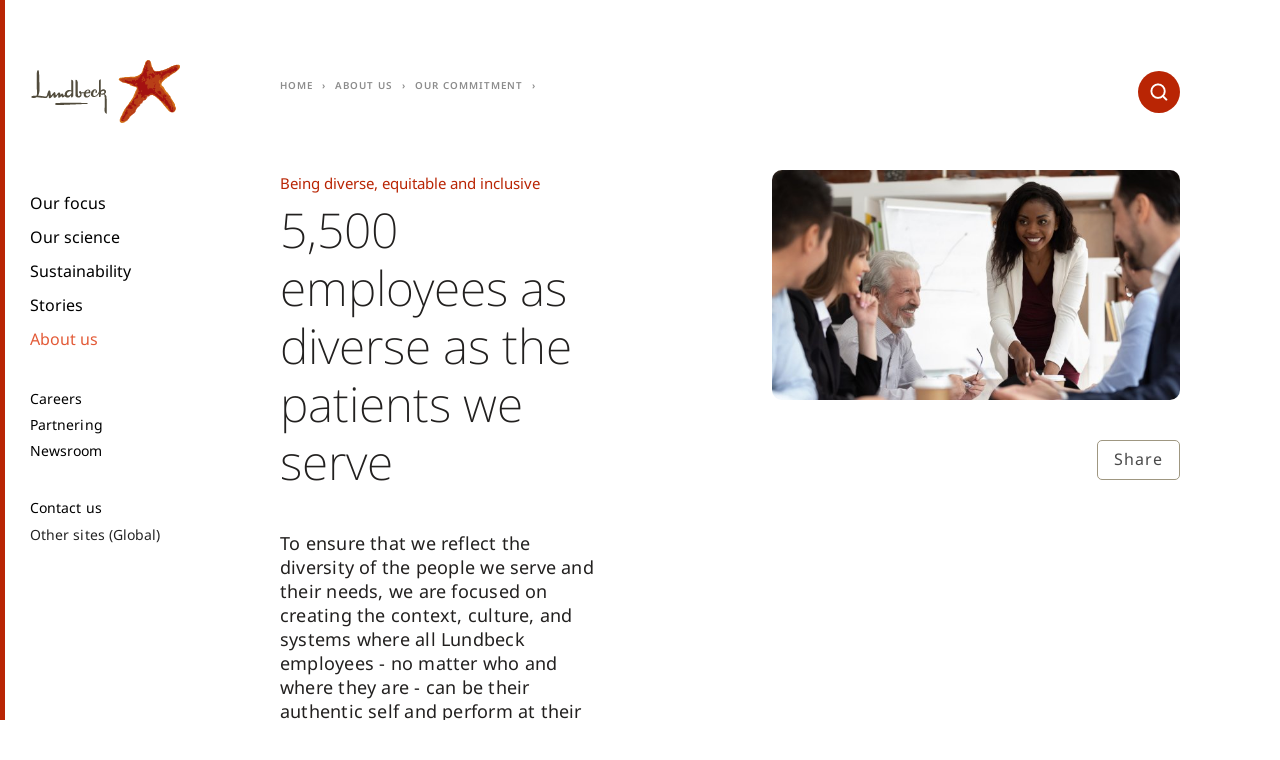

--- FILE ---
content_type: text/html;charset=utf-8
request_url: https://www.lundbeck.com/us/about-us/our-commitment/being-diverse-equitable-inclusive
body_size: 10177
content:
<!DOCTYPE HTML>
<html lang="en-US">
<head>
  <meta charset="UTF-8"/>
  <title>Being diverse, equitable and inclusive</title>
  <meta name="robots" content="noindex,nofollow"/>
  
  <meta name="description" content="We are focused on creating the context, culture, and systems where all Lundbeck employees can be their authentic selves.  "/>
  <meta name="template" content="content-page"/>
  <meta name="viewport" content="width=device-width, initial-scale=1"/>
  
  <script defer="defer" type="text/javascript" src="https://rum.hlx.page/.rum/@adobe/helix-rum-js@%5E2/dist/rum-standalone.js" data-routing="p00000-e000000"></script>
<script>
  function initSection(allTitles, currentPageIsHomePage) {
    if (currentPageIsHomePage) {
      return {};
    }

    return allTitles.split(":").reduce(function (obj, item, index, array) {
      obj['level' + (array.length - index)] = item;
      return obj;
    }, {});
  }

  window.digitalData = {
    page: {
      pageInfo: {
        pageName: "Being diverse, equitable and inclusive:Our commitment:About us",
        language: "en".toUpperCase(),
        country: "united\u002Dstates".toUpperCase(),
        region: "americas".toUpperCase()
      },
      section: initSection("Being diverse, equitable and inclusive:Our commitment:About us", "false" === "true")
    }
  };
</script>
  

  
    
    

    

    


        <script type="text/javascript" src="//assets.adobedtm.com/e5a515095c00/1eb90aa9741f/launch-90aca16a5039.min.js" async></script>


    
    
    
<link rel="stylesheet" href="/etc.clientlibs/aembase/clientlibs/clientlib-grid.lc-20251118124839566-lc.min.css" type="text/css">
<link rel="stylesheet" href="/etc.clientlibs/aembase/clientlibs/clientlib-site.lc-20251118124839566-lc.min.css" type="text/css">



    

  
  
  
  
  
  
  <script src="//services.cognitoforms.com/s/024f3GfoE0qxegAamB2kVA"></script>

<link rel="preload" as="font" href="/etc.clientlibs/aembase/clientlibs/clientlib-site/dist/resources/fonts/ChronicleDisp-Black_Web.woff2" type="font/woff2" crossorigin="anonymous"/>
<link rel="preload" as="font" href="/etc.clientlibs/aembase/clientlibs/clientlib-site/dist/resources/fonts/ChronicleDisp-Light_Web.woff2" type="font/woff2" crossorigin="anonymous"/>
<link rel="preload" as="font" href="/etc.clientlibs/aembase/clientlibs/clientlib-site/dist/resources/fonts/ChronicleDisp-Roman_Web.woff2" type="font/woff2" crossorigin="anonymous"/>
<link rel="preload" as="font" href="/etc.clientlibs/aembase/clientlibs/clientlib-site/dist/resources/fonts/ChronicleDisp-Semibold_Web.woff2" type="font/woff2" crossorigin="anonymous"/>
<link rel="preload" as="font" href="/etc.clientlibs/aembase/clientlibs/clientlib-site/dist/resources/fonts/blsprw-bd.woff2" type="font/woff2" crossorigin="anonymous"/>
<link rel="preload" as="font" href="/etc.clientlibs/aembase/clientlibs/clientlib-site/dist/resources/fonts/blsprw-lt.woff2" type="font/woff2" crossorigin="anonymous"/>
<link rel="preload" as="font" href="/etc.clientlibs/aembase/clientlibs/clientlib-site/dist/resources/fonts/blsprw-rg.woff2" type="font/woff2" crossorigin="anonymous"/>
<link rel="preload" as="font" href="/etc.clientlibs/aembase/clientlibs/clientlib-site/dist/resources/fonts/blsprw-xbd.woff2" type="font/woff2" crossorigin="anonymous"/>



    <meta content="Being diverse, equitable and inclusive" property="og:title"/>
    <meta content="We are focused on creating the context, culture, and systems where all Lundbeck employees can be their authentic selves.  " property="og:description"/>
    <meta content="website" property="og:type"/>
    <meta content="https://lundbeck-prod.adobemsbasic.com/content/dam/lundbeck-com/corporate-images/people/people_working_9_1920x1080px.jpg" property="og:image"/>
    <meta content="https://lundbeck-prod.adobemsbasic.com/us/about-us/our-commitment/being-diverse-equitable-inclusive" property="og:url"/>

</head>
<body class="contentpage basepage page basicpage ">


    



    
<div class="root responsivegrid">


<div class="aem-Grid aem-Grid--12 aem-Grid--default--12 ">
    
    <header class="header responsivegrid aem-GridColumn aem-GridColumn--default--12">
  <div class="cmp-header">
    <div class="cmp-header__top">

      <div class="cmp-header__brand">
    
    <a class="c-logo c-logo--default" href="/us">


    
</a>
</div>

      <div class="cmp-header__search" data-cmp-is="search">
        <form action="/us/about-us/our-commitment/being-diverse-equitable-inclusive.searchresult.json" class="c-search" id="js-c-search" data-cmp-hook-search="form" method="get" autocomplete="off" data-search-results="/content/lundbeck-com/americas/united-states/en/search-results.html">
          <input type="search" id="js-c-search-input" name="q" class="c-search__input" placeholder="Search" data-cmp-hook-search="input"/>
          <button type="submit" class="c-search__icon-button js-c-search__icon-button">
            <svg class="c-svg-icon__svg c-search__icon-svg">
              <use xlink:href="#icon-search"></use>
            </svg>
          </button>
          <div class="u-display--none" data-cmp-hook-search="clear"></div>
        </form>
        <div class="cmp-search__results js-c-search__results" aria-label="Search results" data-cmp-hook-search="results" role="listbox" aria-multiselectable="false"></div>
<script data-cmp-hook-search="itemTemplate" type="x-template">
  <a class="cmp-search__item" data-cmp-hook-search="item" role="option" aria-selected="false">
    <span class="cmp-search__item-title" data-cmp-hook-search="itemTitle"></span>
  </a>
  <div class="row no-gutters">
    <div class="col col-12">
      <div class="hr u-background--neutral-light u-margin--0"></div>
    </div>
  </div>
</script>
      </div>

      <button class="cmp-header__button-menu-mobile c-button js-cmp-header-button-mobile-menu-open">
      <span class="svg-icon">
        <svg class="c-svg-icon__svg">
          <use xlink:href="#icon-burger"></use>
        </svg>
      </span>
      </button>

    </div>

    <div class="cmp-header__menu js-cmp-header-menu">

      <button class="cmp-header__button-menu-mobile c-button js-cmp-header-button-mobile-menu-close">
      <span class="svg-icon">
        <svg class="c-svg-icon__svg">
          <use xlink:href="#icon-x"></use>
        </svg>
      </span>
      </button>

      <div class="cmp-header__search-mobile" data-cmp-is="search">
        <form action="/us/about-us/our-commitment/being-diverse-equitable-inclusive.searchresult.json" class="c-search-mobile" id="js-c-search-mobile" data-cmp-hook-search="form" method="get" autocomplete="off" data-search-results="/content/lundbeck-com/americas/united-states/en/search-results.html">
          <input type="search" id="js-c-search-mobile-input" name="q" class="c-search-mobile__input" placeholder="Search" data-cmp-hook-search="input"/>
          <button type="submit" class="c-search-mobile__icon-button js-c-search-mobile__icon-button">
            <svg class="c-svg-icon__svg c-search-mobile__icon-svg">
              <use xlink:href="#icon-search"></use>
            </svg>
          </button>
          <div class="u-display--none" data-cmp-hook-search="clear"></div>
        </form>
        <div class="cmp-search__results js-c-search__results" aria-label="Search results" data-cmp-hook-search="results" role="listbox" aria-multiselectable="false"></div>
<script data-cmp-hook-search="itemTemplate" type="x-template">
  <a class="cmp-search__item" data-cmp-hook-search="item" role="option" aria-selected="false">
    <span class="cmp-search__item-title" data-cmp-hook-search="itemTitle"></span>
  </a>
  <div class="row no-gutters">
    <div class="col col-12">
      <div class="hr u-background--neutral-light u-margin--0"></div>
    </div>
  </div>
</script>
      </div>

    <div class="cmp-header__menu-scroll">
      <div class="cmp-header__slideout js-header-slideout"></div>
      
      <div class="cmp-header__menu-container">

        <div class="cmp-header__mix-blend-mode">
        <nav class="cmp-navigation" role="navigation" itemscope itemtype="http://schema.org/SiteNavigationElement">
  <ul class="cmp-navigation__group">

    
    

    
    <li class="cmp-navigation__item cmp-navigation__item--level-0 cmp-navigation__item--has-group">
        
    <a href="/us/our-focus" title="Our focus" class="cmp-navigation__item-link">Our focus</a>

        
  <ul class="cmp-navigation__group">

    
    
      <li class="cmp-navigation__item">
        <a href="#" title="Back" class="cmp-navigation__item-link cmp-navigation__item-link-back">
          Back
        </a>
      </li>

      
      <li class="cmp-navigation__item cmp-navigation__item--level-1">
        <a href="/us/our-focus" title="Our focus" class="cmp-navigation__item-link">
          Our focus
        </a>
      </li>
    

    
    <li class="cmp-navigation__item cmp-navigation__item--level-1 cmp-navigation__item--has-group">
        
    <a href="/us/our-focus/community-engagement" title="Community engagement" class="cmp-navigation__item-link">Community engagement</a>

        
  <ul class="cmp-navigation__group">

    
    

    
    <li class="cmp-navigation__item cmp-navigation__item--level-2">
        
    <a href="/us/our-focus/community-engagement/advocacy-involvement" title="Advocacy &amp; involvement" class="cmp-navigation__item-link">Advocacy &amp; involvement</a>

        
    </li>

  

    
    

    
    <li class="cmp-navigation__item cmp-navigation__item--level-2">
        
    <a href="/us/our-focus/community-engagement/grants-and-contributions" title="Grants and contributions" class="cmp-navigation__item-link">Grants and contributions</a>

        
    </li>

  </ul>

    </li>

  

    
    

    
    <li class="cmp-navigation__item cmp-navigation__item--level-1 cmp-navigation__item--has-group">
        
    <a href="/us/our-focus/neurology" title="Neurology" class="cmp-navigation__item-link">Neurology</a>

        
  <ul class="cmp-navigation__group">

    
    

    
    <li class="cmp-navigation__item cmp-navigation__item--level-2">
        
    <a href="/us/our-focus/neurology/alzheimers-disease" title="Alzheimer&#39;s disease" class="cmp-navigation__item-link">Alzheimer&#39;s disease</a>

        
    </li>

  

    
    

    
    <li class="cmp-navigation__item cmp-navigation__item--level-2">
        
    <a href="/us/our-focus/neurology/lennox-gastaut-syndrome" title="Lennox-Gastaut Syndrome" class="cmp-navigation__item-link">Lennox-Gastaut Syndrome</a>

        
    </li>

  

    
    

    
    <li class="cmp-navigation__item cmp-navigation__item--level-2">
        
    <a href="/us/our-focus/neurology/migraine" title="Migraine" class="cmp-navigation__item-link">Migraine</a>

        
    </li>

  

    
    

    
    <li class="cmp-navigation__item cmp-navigation__item--level-2">
        
    <a href="/us/our-focus/neurology/parkinsons-disease" title="Parkinson&#39;s disease" class="cmp-navigation__item-link">Parkinson&#39;s disease</a>

        
    </li>

  </ul>

    </li>

  

    
    

    
    <li class="cmp-navigation__item cmp-navigation__item--level-1 cmp-navigation__item--has-group">
        
    <a href="/us/our-focus/psychiatry" title="Psychiatry" class="cmp-navigation__item-link">Psychiatry</a>

        
  <ul class="cmp-navigation__group">

    
    

    
    <li class="cmp-navigation__item cmp-navigation__item--level-2">
        
    <a href="/us/our-focus/psychiatry/agitation-in-alzheimers-dementia" title="Agitation in Alzheimer&#39;s dementia" class="cmp-navigation__item-link">Agitation in Alzheimer&#39;s dementia</a>

        
    </li>

  

    
    

    
    <li class="cmp-navigation__item cmp-navigation__item--level-2">
        
    <a href="/us/our-focus/psychiatry/bipolar-disorder" title="Bipolar disorder" class="cmp-navigation__item-link">Bipolar disorder</a>

        
    </li>

  

    
    

    
    <li class="cmp-navigation__item cmp-navigation__item--level-2">
        
    <a href="/us/our-focus/psychiatry/borderline-personality-disorder" title="Borderline personality disorder" class="cmp-navigation__item-link">Borderline personality disorder</a>

        
    </li>

  

    
    

    
    <li class="cmp-navigation__item cmp-navigation__item--level-2">
        
    <a href="/us/our-focus/psychiatry/depression" title="Depression" class="cmp-navigation__item-link">Depression</a>

        
    </li>

  

    
    

    
    <li class="cmp-navigation__item cmp-navigation__item--level-2">
        
    <a href="/us/our-focus/psychiatry/generalized-anxiety-disorder" title="Generalized anxiety disorder" class="cmp-navigation__item-link">Generalized anxiety disorder</a>

        
    </li>

  

    
    

    
    <li class="cmp-navigation__item cmp-navigation__item--level-2">
        
    <a href="/us/our-focus/psychiatry/post-traumatic-stress-disorder" title="Post-traumatic stress disorder" class="cmp-navigation__item-link">Post-traumatic stress disorder</a>

        
    </li>

  

    
    

    
    <li class="cmp-navigation__item cmp-navigation__item--level-2">
        
    <a href="/us/our-focus/psychiatry/schizophrenia" title="Schizophrenia" class="cmp-navigation__item-link">Schizophrenia</a>

        
    </li>

  </ul>

    </li>

  </ul>

    </li>

  

    
    

    
    <li class="cmp-navigation__item cmp-navigation__item--level-0 cmp-navigation__item--has-group">
        
    <a href="/us/our-science" title="Our science" class="cmp-navigation__item-link">Our science</a>

        
  <ul class="cmp-navigation__group">

    
    
      <li class="cmp-navigation__item">
        <a href="#" title="Back" class="cmp-navigation__item-link cmp-navigation__item-link-back">
          Back
        </a>
      </li>

      
      <li class="cmp-navigation__item cmp-navigation__item--level-1">
        <a href="/us/our-science" title="Our science" class="cmp-navigation__item-link">
          Our science
        </a>
      </li>
    

    
    <li class="cmp-navigation__item cmp-navigation__item--level-1 cmp-navigation__item--has-group">
        
    <a href="/us/our-science/research-and-development" title="Research and development" class="cmp-navigation__item-link">Research and development</a>

        
  <ul class="cmp-navigation__group">

    
    

    
    <li class="cmp-navigation__item cmp-navigation__item--level-2">
        
    <a href="/us/our-science/research-and-development/our-value-chain" title="Our value chain" class="cmp-navigation__item-link">Our value chain</a>

        
    </li>

  </ul>

    </li>

  

    
    

    
    <li class="cmp-navigation__item cmp-navigation__item--level-1">
        
    <a href="/us/our-science/products" title="Products" class="cmp-navigation__item-link">Products</a>

        
    </li>

  

    
    

    
    <li class="cmp-navigation__item cmp-navigation__item--level-1">
        
    <a href="/us/our-science/pipeline" title="Pipeline" class="cmp-navigation__item-link">Pipeline</a>

        
    </li>

  

    
    

    
    <li class="cmp-navigation__item cmp-navigation__item--level-1 cmp-navigation__item--has-group">
        
    <a href="/us/our-science/medical-education" title="Medical education" class="cmp-navigation__item-link">Medical education</a>

        
  <ul class="cmp-navigation__group">

    
    

    
    <li class="cmp-navigation__item cmp-navigation__item--level-2">
        
    <a href="/us/our-science/medical-education/Lundbeck-Institute" title="Lundbeck Institute" class="cmp-navigation__item-link">Lundbeck Institute</a>

        
    </li>

  </ul>

    </li>

  

    
    

    
    <li class="cmp-navigation__item cmp-navigation__item--level-1 cmp-navigation__item--has-group">
        
    <a href="/us/our-science/clinical-trials" title="Clinical trials" class="cmp-navigation__item-link">Clinical trials</a>

        
  <ul class="cmp-navigation__group">

    
    

    
    <li class="cmp-navigation__item cmp-navigation__item--level-2">
        
    <a href="/us/our-science/clinical-trials/expanded-access-policy" title="Expanded access policy" class="cmp-navigation__item-link">Expanded access policy</a>

        
    </li>

  

    
    

    
    <li class="cmp-navigation__item cmp-navigation__item--level-2">
        
    <a href="/us/our-science/clinical-trials/clinical-trial-diversity" title="Clinical trial diversity" class="cmp-navigation__item-link">Clinical trial diversity</a>

        
    </li>

  </ul>

    </li>

  

    
    

    
    <li class="cmp-navigation__item cmp-navigation__item--level-1">
        
    <a href="/us/our-science/clinical-data-sharing" title="Clinical data sharing" class="cmp-navigation__item-link">Clinical data sharing</a>

        
    </li>

  </ul>

    </li>

  

    
    

    
    <li class="cmp-navigation__item cmp-navigation__item--level-0 cmp-navigation__item--has-group">
        
    <a href="/us/sustainability" title="Sustainability" class="cmp-navigation__item-link">Sustainability</a>

        
  <ul class="cmp-navigation__group">

    
    
      <li class="cmp-navigation__item">
        <a href="#" title="Back" class="cmp-navigation__item-link cmp-navigation__item-link-back">
          Back
        </a>
      </li>

      
      <li class="cmp-navigation__item cmp-navigation__item--level-1">
        <a href="/us/sustainability" title="Sustainability" class="cmp-navigation__item-link">
          Sustainability
        </a>
      </li>
    

    
    <li class="cmp-navigation__item cmp-navigation__item--level-1">
        
    <a href="/us/sustainability/access-to-brain-health" title="Access to brain health" class="cmp-navigation__item-link">Access to brain health</a>

        
    </li>

  

    
    

    
    <li class="cmp-navigation__item cmp-navigation__item--level-1">
        
    <a href="/us/sustainability/climate-action" title="Climate action" class="cmp-navigation__item-link">Climate action</a>

        
    </li>

  

    
    

    
    <li class="cmp-navigation__item cmp-navigation__item--level-1">
        
    <a href="/us/sustainability/responsible-materials-use" title="Responsible materials use" class="cmp-navigation__item-link">Responsible materials use</a>

        
    </li>

  

    
    

    
    <li class="cmp-navigation__item cmp-navigation__item--level-1">
        
    <a href="/us/sustainability/responsible-business-conduct3" title="Responsible business conduct" class="cmp-navigation__item-link">Responsible business conduct</a>

        
    </li>

  

    
    

    
    <li class="cmp-navigation__item cmp-navigation__item--level-1">
        
    <a href="/us/sustainability/responsible-business-conduct" title="Responsible business conduct" class="cmp-navigation__item-link">Responsible business conduct</a>

        
    </li>

  </ul>

    </li>

  

    
    

    
    <li class="cmp-navigation__item cmp-navigation__item--level-0">
        
    <a href="/us/stories" title="Stories" class="cmp-navigation__item-link">Stories</a>

        
    </li>

  

    
    

    
    <li class="cmp-navigation__item cmp-navigation__item--level-0 cmp-navigation__item--active cmp-navigation__item--has-group">
        
    <a href="/us/about-us" title="About us" aria-current="page" class="cmp-navigation__item-link">About us</a>

        
  <ul class="cmp-navigation__group">

    
    
      <li class="cmp-navigation__item">
        <a href="#" title="Back" class="cmp-navigation__item-link cmp-navigation__item-link-back">
          Back
        </a>
      </li>

      
      <li class="cmp-navigation__item cmp-navigation__item--level-1">
        <a href="/us/about-us" title="About us" class="cmp-navigation__item-link">
          About us
        </a>
      </li>
    

    
    <li class="cmp-navigation__item cmp-navigation__item--level-1 cmp-navigation__item--active cmp-navigation__item--has-group">
        
    <a href="/us/about-us/our-commitment" title="Our commitment" aria-current="page" class="cmp-navigation__item-link">Our commitment</a>

        
  <ul class="cmp-navigation__group">

    
    

    
    <li class="cmp-navigation__item cmp-navigation__item--level-2">
        
    <a href="/us/about-us/our-commitment/our-position-on-brain-health" title="Our position on brain health" class="cmp-navigation__item-link">Our position on brain health</a>

        
    </li>

  </ul>

    </li>

  

    
    

    
    <li class="cmp-navigation__item cmp-navigation__item--level-1 cmp-navigation__item--has-group">
        
    <a href="/us/about-us/this-is-lundbeck" title="This is Lundbeck" class="cmp-navigation__item-link">This is Lundbeck</a>

        
  <ul class="cmp-navigation__group">

    
    

    
    <li class="cmp-navigation__item cmp-navigation__item--level-2">
        
    <a href="/us/about-us/this-is-lundbeck/at-a-glance" title="At a glance" class="cmp-navigation__item-link">At a glance</a>

        
    </li>

  

    
    

    
    <li class="cmp-navigation__item cmp-navigation__item--level-2">
        
    <a href="/us/about-us/this-is-lundbeck/organization-and-ownership" title="Organization and ownership" class="cmp-navigation__item-link">Organization and ownership</a>

        
    </li>

  

    
    

    
    <li class="cmp-navigation__item cmp-navigation__item--level-2">
        
    <a href="/us/about-us/this-is-lundbeck/the-lundbeck-foundation" title="The Lundbeck Foundation" class="cmp-navigation__item-link">The Lundbeck Foundation</a>

        
    </li>

  

    
    

    
    <li class="cmp-navigation__item cmp-navigation__item--level-2">
        
    <a href="/us/about-us/this-is-lundbeck/our-history" title="Our history" class="cmp-navigation__item-link">Our history</a>

        
    </li>

  </ul>

    </li>

  

    
    

    
    <li class="cmp-navigation__item cmp-navigation__item--level-1 cmp-navigation__item--has-group">
        
    <a href="/us/about-us/our-leadership" title="Our leadership" class="cmp-navigation__item-link">Our leadership</a>

        
  <ul class="cmp-navigation__group">

    
    

    
    <li class="cmp-navigation__item cmp-navigation__item--level-2">
        
    <a href="/us/about-us/our-leadership/executive-management" title="Executive Leadership Team" class="cmp-navigation__item-link">Executive Leadership Team</a>

        
    </li>

  

    
    

    
    <li class="cmp-navigation__item cmp-navigation__item--level-2">
        
    <a href="/us/about-us/our-leadership/board-of-directors" title="Board of Directors" class="cmp-navigation__item-link">Board of Directors</a>

        
    </li>

  </ul>

    </li>

  

    
    

    
    <li class="cmp-navigation__item cmp-navigation__item--level-1 cmp-navigation__item--has-group">
        
    <a href="/us/about-us/lundbeck-in-the-us" title="Lundbeck in the US" class="cmp-navigation__item-link">Lundbeck in the US</a>

        
  <ul class="cmp-navigation__group">

    
    

    
    <li class="cmp-navigation__item cmp-navigation__item--level-2">
        
    <a href="/us/about-us/lundbeck-in-the-us/ethics-and-compliance" title="Ethics and compliance" class="cmp-navigation__item-link">Ethics and compliance</a>

        
    </li>

  

    
    

    
    <li class="cmp-navigation__item cmp-navigation__item--level-2">
        
    <a href="/us/about-us/lundbeck-in-the-us/patient-assistance" title="Patient assistance" class="cmp-navigation__item-link">Patient assistance</a>

        
    </li>

  

    
    

    
    <li class="cmp-navigation__item cmp-navigation__item--level-2">
        
    <a href="/us/about-us/lundbeck-in-the-us/transparency-in-coverage" title="Transparency in coverage" class="cmp-navigation__item-link">Transparency in coverage</a>

        
    </li>

  </ul>

    </li>

  </ul>

    </li>

  </ul>
</nav>


    


          <nav class="cmp-navigation cmp-navigation--secondary" role="navigation" itemscope itemtype="http://schema.org/SiteNavigationElement">
  <ul class="cmp-navigation__group">

    
    

    
    <li class="cmp-navigation__item cmp-navigation__item--level-0 cmp-navigation__item--has-group">
        
    <a href="/us/careers" title="Careers" class="cmp-navigation__item-link">Careers</a>

        
  <ul class="cmp-navigation__group">

    
    
      <li class="cmp-navigation__item">
        <a href="#" title="Back" class="cmp-navigation__item-link cmp-navigation__item-link-back">
          Back
        </a>
      </li>

      
      <li class="cmp-navigation__item cmp-navigation__item--level-1">
        <a href="/us/careers" title="Careers" class="cmp-navigation__item-link">
          Careers
        </a>
      </li>
    

    
    <li class="cmp-navigation__item cmp-navigation__item--level-1 cmp-navigation__item--has-group">
        
    <a href="/us/careers/life-at-lundbeck" title="Life at Lundbeck" class="cmp-navigation__item-link">Life at Lundbeck</a>

        
  <ul class="cmp-navigation__group">

    
    

    
    <li class="cmp-navigation__item cmp-navigation__item--level-2">
        
    <a href="/us/careers/life-at-lundbeck/our-culture-and-people" title="Our culture and people" class="cmp-navigation__item-link">Our culture and people</a>

        
    </li>

  

    
    

    
    <li class="cmp-navigation__item cmp-navigation__item--level-2">
        
    <a href="/us/careers/life-at-lundbeck/diversity-equity-inclusion" title="Diversity, equity and inclusion" class="cmp-navigation__item-link">Diversity, equity and inclusion</a>

        
    </li>

  

    
    

    
    <li class="cmp-navigation__item cmp-navigation__item--level-2">
        
    <a href="/us/careers/life-at-lundbeck/employee-development" title="Employee development" class="cmp-navigation__item-link">Employee development</a>

        
    </li>

  </ul>

    </li>

  

    
    

    
    <li class="cmp-navigation__item cmp-navigation__item--level-1 cmp-navigation__item--has-group">
        
    <a href="/us/careers/your-job" title="Your job" class="cmp-navigation__item-link">Your job</a>

        
  <ul class="cmp-navigation__group">

    
    

    
    <li class="cmp-navigation__item cmp-navigation__item--level-2">
        
    <a href="/us/careers/your-job/job-opportunities" title="Job opportunities" class="cmp-navigation__item-link">Job opportunities</a>

        
    </li>

  

    
    

    
    <li class="cmp-navigation__item cmp-navigation__item--level-2">
        
    <a href="/us/careers/your-job/recruitment-process" title="Recruitment process" class="cmp-navigation__item-link">Recruitment process</a>

        
    </li>

  

    
    

    
    <li class="cmp-navigation__item cmp-navigation__item--level-2">
        
    <a href="/us/careers/your-job/unsolicited-applications" title="Unsolicited applications" class="cmp-navigation__item-link">Unsolicited applications</a>

        
    </li>

  

    
    

    
    <li class="cmp-navigation__item cmp-navigation__item--level-2">
        
    <a href="/us/careers/your-job/pay-transparency-policy" title="Pay transparency policy" class="cmp-navigation__item-link">Pay transparency policy</a>

        
    </li>

  

    
    

    
    <li class="cmp-navigation__item cmp-navigation__item--level-2">
        
    <a href="/us/careers/your-job/eeo-accommodations-policy" title="EEO &amp; accommodations policy" class="cmp-navigation__item-link">EEO &amp; accommodations policy</a>

        
    </li>

  

    
    

    
    <li class="cmp-navigation__item cmp-navigation__item--level-2">
        
    <a href="/us/careers/your-job/applicant-privacy-policy" title="Applicant privacy policy" class="cmp-navigation__item-link">Applicant privacy policy</a>

        
    </li>

  </ul>

    </li>

  </ul>

    </li>

  

    
    

    
    <li class="cmp-navigation__item cmp-navigation__item--level-0">
        
    <a href="/us/partnering" title="Partnering" class="cmp-navigation__item-link">Partnering</a>

        
    </li>

  

    
    

    
    <li class="cmp-navigation__item cmp-navigation__item--level-0">
        
    <a href="/us/newsroom" title="Newsroom" class="cmp-navigation__item-link">Newsroom</a>

        
    </li>

  </ul>
</nav>


    


          <div class="linklist cmp-header__links">
            <nav class="o-nav-list">
              <ul class="o-link-list">
                <li class="o-link-list__item">
                  <a class="o-link-list__link c-link" title="Contact us" target="_self" href="/us/contact">Contact us</a>
                </li>
              </ul>
            </nav>
          </div>

          <div class="languageselector languagenavigation cmp-header__languageselector"></div>


        

<div class="js-siteselector">

  <nav class="cmp-siteselector" role="navigation" itemscope itemtype="http://schema.org/SiteNavigationElement">
  <ul class="cmp-siteselector__group">
    

    
  <li class="cmp-siteselector__item cmp-siteselector__item--level-0 cmp-siteselector__item--active">

    
      <a href="javascript:;" title="Other sites (Global)" aria-current="page" class="cmp-siteselector__item-link">Other sites (Global)</a>
    

    
    
  <ul class="cmp-siteselector__group">
    <li class="cmp-siteselector__item">
      <a href="#" title="Back" class="cmp-siteselector__item-link cmp-siteselector__item-link-back">
        Back
      </a>
    </li>

    
  <li class="cmp-siteselector__item cmp-siteselector__item--level-1">

    

    
  
  
    
    <a href="javascript:;" title="Global" class="cmp-siteselector__item-link">Global</a>
  


    
  <ul class="cmp-siteselector__group">
    <li class="cmp-siteselector__item">
      <a href="#" title="Back" class="cmp-siteselector__item-link cmp-siteselector__item-link-back">
        Back
      </a>
    </li>

    
  <li class="cmp-siteselector__item cmp-siteselector__item--level-2">

    

    
  
  
    <a href="/global" title="Global site" class="cmp-siteselector__item-link">Global site</a>
    
  


    
  </li>

  </ul>

  </li>

  
    

    
  <li class="cmp-siteselector__item cmp-siteselector__item--level-1 cmp-siteselector__item--active">

    

    
  
  
    
    <a href="javascript:;" title="Americas" aria-current="page" class="cmp-siteselector__item-link">Americas</a>
  


    
  <ul class="cmp-siteselector__group">
    <li class="cmp-siteselector__item">
      <a href="#" title="Back" class="cmp-siteselector__item-link cmp-siteselector__item-link-back">
        Back
      </a>
    </li>

    
  <li class="cmp-siteselector__item cmp-siteselector__item--level-2">

    

    
  
  
    <a href="/ar" title="Argentina" class="cmp-siteselector__item-link">Argentina</a>
    
  


    
  </li>

  
    

    
  <li class="cmp-siteselector__item cmp-siteselector__item--level-2">

    

    
  
  
    <a href="/br" title="Brazil" class="cmp-siteselector__item-link">Brazil</a>
    
  


    
  </li>

  
    

    
  <li class="cmp-siteselector__item cmp-siteselector__item--level-2">

    

    
  
  
    <a href="/ca" title="Canada" class="cmp-siteselector__item-link">Canada</a>
    
  


    
  </li>

  
    

    
  <li class="cmp-siteselector__item cmp-siteselector__item--level-2">

    

    
  
  
    <a href="/cl" title="Chile" class="cmp-siteselector__item-link">Chile</a>
    
  


    
  </li>

  
    

    
  <li class="cmp-siteselector__item cmp-siteselector__item--level-2">

    

    
  
  
    <a href="/co" title="Colombia" class="cmp-siteselector__item-link">Colombia</a>
    
  


    
  </li>

  
    

    
  <li class="cmp-siteselector__item cmp-siteselector__item--level-2">

    

    
  
  
    <a href="/mx" title="Mexico" class="cmp-siteselector__item-link">Mexico</a>
    
  


    
  </li>

  
    

    
  <li class="cmp-siteselector__item cmp-siteselector__item--level-2">

    

    
  
  
    <a href="/pa" title="Panama" class="cmp-siteselector__item-link">Panama</a>
    
  


    
  </li>

  
    

    
  <li class="cmp-siteselector__item cmp-siteselector__item--level-2">

    

    
  
  
    <a href="/pe" title="Peru" class="cmp-siteselector__item-link">Peru</a>
    
  


    
  </li>

  
    

    
  <li class="cmp-siteselector__item cmp-siteselector__item--level-2 cmp-siteselector__item--active">

    

    
  
  
    <a href="/us" title="United States" aria-current="page" class="cmp-siteselector__item-link">United States</a>
    
  


    
  </li>

  </ul>

  </li>

  
    

    
  <li class="cmp-siteselector__item cmp-siteselector__item--level-1">

    

    
  
  
    
    <a href="javascript:;" title="Asia" class="cmp-siteselector__item-link">Asia</a>
  


    
  <ul class="cmp-siteselector__group">
    <li class="cmp-siteselector__item">
      <a href="#" title="Back" class="cmp-siteselector__item-link cmp-siteselector__item-link-back">
        Back
      </a>
    </li>

    
  <li class="cmp-siteselector__item cmp-siteselector__item--level-2">

    

    
  
  
    <a href="/cn" title="China" class="cmp-siteselector__item-link">China</a>
    
  


    
  </li>

  
    

    
  <li class="cmp-siteselector__item cmp-siteselector__item--level-2">

    

    
  
  
    <a href="/il" title="Israel" class="cmp-siteselector__item-link">Israel</a>
    
  


    
  </li>

  
    

    
  <li class="cmp-siteselector__item cmp-siteselector__item--level-2">

    

    
  
  
    <a href="/jp/jp" title="Japan" class="cmp-siteselector__item-link">Japan</a>
    
  


    
  </li>

  
    

    
  <li class="cmp-siteselector__item cmp-siteselector__item--level-2">

    

    
  
  
    <a href="/kr" title="Korea" class="cmp-siteselector__item-link">Korea</a>
    
  


    
  </li>

  
    

    
  <li class="cmp-siteselector__item cmp-siteselector__item--level-2">

    

    
  
  
    <a href="/sg" title="Singapore" class="cmp-siteselector__item-link">Singapore</a>
    
  


    
  </li>

  
    

    
  <li class="cmp-siteselector__item cmp-siteselector__item--level-2">

    

    
  
  
    <a href="/tr" title="Turkey" class="cmp-siteselector__item-link">Turkey</a>
    
  


    
  </li>

  </ul>

  </li>

  
    

    
  <li class="cmp-siteselector__item cmp-siteselector__item--level-1">

    

    
  
  
    
    <a href="javascript:;" title="Europe" class="cmp-siteselector__item-link">Europe</a>
  


    
  <ul class="cmp-siteselector__group">
    <li class="cmp-siteselector__item">
      <a href="#" title="Back" class="cmp-siteselector__item-link cmp-siteselector__item-link-back">
        Back
      </a>
    </li>

    
  <li class="cmp-siteselector__item cmp-siteselector__item--level-2">

    

    
  
  
    <a href="/at" title="Austria" class="cmp-siteselector__item-link">Austria</a>
    
  


    
  </li>

  
    

    
  <li class="cmp-siteselector__item cmp-siteselector__item--level-2">

    

    
  
  
    <a href="/be" title="Belgium" class="cmp-siteselector__item-link">Belgium</a>
    
  


    
  </li>

  
    

    
  <li class="cmp-siteselector__item cmp-siteselector__item--level-2">

    

    
  
  
    <a href="/bg" title="Bulgaria" class="cmp-siteselector__item-link">Bulgaria</a>
    
  


    
  </li>

  
    

    
  <li class="cmp-siteselector__item cmp-siteselector__item--level-2">

    

    
  
  
    <a href="/cz" title="Czech Republic" class="cmp-siteselector__item-link">Czech Republic</a>
    
  


    
  </li>

  
    

    
  <li class="cmp-siteselector__item cmp-siteselector__item--level-2">

    

    
  
  
    <a href="/da" title="Denmark" class="cmp-siteselector__item-link">Denmark</a>
    
  


    
  </li>

  
    

    
  <li class="cmp-siteselector__item cmp-siteselector__item--level-2">

    

    
  
  
    <a href="/ee" title="Estonia" class="cmp-siteselector__item-link">Estonia</a>
    
  


    
  </li>

  
    

    
  <li class="cmp-siteselector__item cmp-siteselector__item--level-2">

    

    
  
  
    <a href="/fi" title="Finland" class="cmp-siteselector__item-link">Finland</a>
    
  


    
  </li>

  
    

    
  <li class="cmp-siteselector__item cmp-siteselector__item--level-2">

    

    
  
  
    <a href="/fr" title="France" class="cmp-siteselector__item-link">France</a>
    
  


    
  </li>

  
    

    
  <li class="cmp-siteselector__item cmp-siteselector__item--level-2">

    

    
  
  
    <a href="/de" title="Germany" class="cmp-siteselector__item-link">Germany</a>
    
  


    
  </li>

  
    

    
  <li class="cmp-siteselector__item cmp-siteselector__item--level-2">

    

    
  
  
    <a href="/gr" title="Greece" class="cmp-siteselector__item-link">Greece</a>
    
  


    
  </li>

  
    

    
  <li class="cmp-siteselector__item cmp-siteselector__item--level-2">

    

    
  
  
    <a href="/ie" title="Ireland" class="cmp-siteselector__item-link">Ireland</a>
    
  


    
  </li>

  
    

    
  <li class="cmp-siteselector__item cmp-siteselector__item--level-2">

    

    
  
  
    <a href="/it" title="Italy" class="cmp-siteselector__item-link">Italy</a>
    
  


    
  </li>

  
    

    
  <li class="cmp-siteselector__item cmp-siteselector__item--level-2">

    

    
  
  
    <a href="/nl" title="Netherlands" class="cmp-siteselector__item-link">Netherlands</a>
    
  


    
  </li>

  
    

    
  <li class="cmp-siteselector__item cmp-siteselector__item--level-2">

    

    
  
  
    <a href="/no" title="Norway" class="cmp-siteselector__item-link">Norway</a>
    
  


    
  </li>

  
    

    
  <li class="cmp-siteselector__item cmp-siteselector__item--level-2">

    

    
  
  
    <a href="/pl" title="Poland" class="cmp-siteselector__item-link">Poland</a>
    
  


    
  </li>

  
    

    
  <li class="cmp-siteselector__item cmp-siteselector__item--level-2">

    

    
  
  
    <a href="/pt" title="Portugal" class="cmp-siteselector__item-link">Portugal</a>
    
  


    
  </li>

  
    

    
  <li class="cmp-siteselector__item cmp-siteselector__item--level-2">

    

    
  
  
    <a href="/ru" title="Russia" class="cmp-siteselector__item-link">Russia</a>
    
  


    
  </li>

  
    

    
  <li class="cmp-siteselector__item cmp-siteselector__item--level-2">

    

    
  
  
    <a href="/sk" title="Slovakia" class="cmp-siteselector__item-link">Slovakia</a>
    
  


    
  </li>

  
    

    
  <li class="cmp-siteselector__item cmp-siteselector__item--level-2">

    

    
  
  
    <a href="/si" title="Slovenia" class="cmp-siteselector__item-link">Slovenia</a>
    
  


    
  </li>

  
    

    
  <li class="cmp-siteselector__item cmp-siteselector__item--level-2">

    

    
  
  
    <a href="/es" title="Spain" class="cmp-siteselector__item-link">Spain</a>
    
  


    
  </li>

  
    

    
  <li class="cmp-siteselector__item cmp-siteselector__item--level-2">

    

    
  
  
    <a href="/se" title="Sweden" class="cmp-siteselector__item-link">Sweden</a>
    
  


    
  </li>

  
    

    
  <li class="cmp-siteselector__item cmp-siteselector__item--level-2">

    

    
  
  
    <a href="/ch" title="Switzerland" class="cmp-siteselector__item-link">Switzerland</a>
    
  


    
  </li>

  
    

    
  <li class="cmp-siteselector__item cmp-siteselector__item--level-2">

    

    
  
  
    <a href="/uk" title="United Kingdom" class="cmp-siteselector__item-link">United Kingdom</a>
    
  


    
  </li>

  </ul>

  </li>

  
    

    
  <li class="cmp-siteselector__item cmp-siteselector__item--level-1">

    

    
  
  
    
    <a href="javascript:;" title="Oceania" class="cmp-siteselector__item-link">Oceania</a>
  


    
  <ul class="cmp-siteselector__group">
    <li class="cmp-siteselector__item">
      <a href="#" title="Back" class="cmp-siteselector__item-link cmp-siteselector__item-link-back">
        Back
      </a>
    </li>

    
  <li class="cmp-siteselector__item cmp-siteselector__item--level-2">

    

    
  
  
    <a href="/au" title="Australia and New Zealand" class="cmp-siteselector__item-link">Australia and New Zealand</a>
    
  


    
  </li>

  </ul>

  </li>

  
    

    
  <li class="cmp-siteselector__item cmp-siteselector__item--level-1">

    

    
  
  
    
    <a href="javascript:;" title="Other Sites" class="cmp-siteselector__item-link">Other Sites</a>
  


    
  <ul class="cmp-siteselector__group">
    <li class="cmp-siteselector__item">
      <a href="#" title="Back" class="cmp-siteselector__item-link cmp-siteselector__item-link-back">
        Back
      </a>
    </li>

    
  <li class="cmp-siteselector__item cmp-siteselector__item--level-2">

    

    
  
  
    <a href="/drughunters" title="Drughunters" class="cmp-siteselector__item-link">Drughunters</a>
    
  


    
  </li>

  
    

    
  <li class="cmp-siteselector__item cmp-siteselector__item--level-2">

    

    
  
  
    <a href="/elaiapharm" title="Elaiapharm" class="cmp-siteselector__item-link">Elaiapharm</a>
    
  


    
  </li>

  
    

    
  <li class="cmp-siteselector__item cmp-siteselector__item--level-2">

    

    
  
  
    <a href="/global/partnering/cdm" title="Lundbeck CDM" class="cmp-siteselector__item-link">Lundbeck CDM</a>
    
  


    
  </li>

  
    

    
  <li class="cmp-siteselector__item cmp-siteselector__item--level-2">

    

    
  
  
    <a href="/gbs" title="Lundbeck GBS Krakow" class="cmp-siteselector__item-link">Lundbeck GBS Krakow</a>
    
  


    
  </li>

  
    

    
  <li class="cmp-siteselector__item cmp-siteselector__item--level-2">

    

    
  
  
    <a href="/brain-battle" title="Brain Battle" class="cmp-siteselector__item-link">Brain Battle</a>
    
  


    
  </li>

  
    

    
  <li class="cmp-siteselector__item cmp-siteselector__item--level-2">

    

    
  
  
    <a href="/longboard" title="Longboard Pharmaceuticals" class="cmp-siteselector__item-link">Longboard Pharmaceuticals</a>
    
  


    
  </li>

  </ul>

  </li>

  </ul>

  </li>

  </ul>
</nav>
</div>


    

      
        </div>
      </div>


    </div>

    </div>

    
    <div class="c-modal js-siteselector-modal js-c-modal" data-domain-whitelist="{&#34;domains&#34;:[&#34;www.northera.com&#34;,&#34;newsroom.lundbeckus.com&#34;,&#34;www.xenazineusa.com&#34;,&#34;fd8.formdesk.com&#34;,&#34;www.onfi.com&#34;,&#34;www.sabril.net&#34;,&#34;www.vyepti.com&#34;,&#34;www.newsroom.lundbeckus.com&#34;,&#34;www.formdesk.com&#34;]}">
      <div class="c-modal__overlay js-c-modal-close"></div>
      <div class="c-modal__container u-background--white">
        <div class="c-modal__header o-media">
          <h3 class="display-3 c-modal__heading o-media__content">
            You are leaving Lundbeck.com/US
          </h3>
        </div>

        <div class="c-modal__content">
          <div class="u-margin-bottom"><div class="xfpage page basicpage">


<div class="aem-Grid aem-Grid--12 aem-Grid--default--12 ">
    
    <div class="text aem-GridColumn aem-GridColumn--default--12">
  <div class="cmp-text" dir="ltr">
 <p>You have chosen to visit another Lundbeck website or a third-party website, which is provided as a service to you. Lundbeck does not control content on third-party websites and cannot make representations concerning the accuracy of information on every website you visit. Lundbeck is not responsible for the privacy policy of any third-party website. We encourage you to read the privacy policy of every website you visit.</p>

</div>

    
</div>

    
</div>
</div>
</div>

          <p>
            <a href="#" class="c-link c-link--primary c-link--arrow js-siteselector-modal-link u-small-caps">
              Click here to proceed
            </a>
          </p>

          <div class="c-modal__buttons">
            <div class="c-button c-button--neutral js-c-modal-close">Cancel</div>
          </div>
        </div>
      </div>
    </div>
  </div>
</header>
<div class="responsivegrid c-layout__main aem-GridColumn aem-GridColumn--default--12">


<div class="aem-Grid aem-Grid--12 aem-Grid--default--12 ">
    
    <div class="responsivegrid aem-GridColumn aem-GridColumn--default--12">


<div class="aem-Grid aem-Grid--12 aem-Grid--default--12 ">
    
    <div class="pagetop aem-GridColumn aem-GridColumn--default--12"><div class="cmp-pagetop">

  <div class="stack-grid">
    <div class="cmp-pagetop__breadcrumb d-none d-sm-block">
<nav class="cmp-breadcrumb" aria-label="Breadcrumb">
    <ol class="cmp-breadcrumb__list" itemscope itemtype="http://schema.org/BreadcrumbList">
        <li class="cmp-breadcrumb__item" itemprop="itemListElement" itemscope itemtype="http://schema.org/ListItem">
            <a href="/us" class="cmp-breadcrumb__item-link" itemprop="item">
                <span itemprop="name">Home</span>
            </a>
            <meta itemprop="position" content="1"/>
        </li>
    
        <li class="cmp-breadcrumb__item" itemprop="itemListElement" itemscope itemtype="http://schema.org/ListItem">
            <a href="/us/about-us" class="cmp-breadcrumb__item-link" itemprop="item">
                <span itemprop="name">About us</span>
            </a>
            <meta itemprop="position" content="2"/>
        </li>
    
        <li class="cmp-breadcrumb__item" itemprop="itemListElement" itemscope itemtype="http://schema.org/ListItem">
            <a href="/us/about-us/our-commitment" class="cmp-breadcrumb__item-link" itemprop="item">
                <span itemprop="name">Our commitment</span>
            </a>
            <meta itemprop="position" content="3"/>
        </li>
    </ol>
</nav>

    



    
</div>

    <div class="cmp-pagetop__layout">
      <div class="stack-grid">
        <div>
          <div class="cmp-pagetop__layout-start">

            <div class="row flex-row-reverse">
              <div class="col col-12 col-md-7 col-sm-8">

                <div class="cmp-pagetop__image">
                  
<div data-cmp-is="image" data-cmp-src="/us/about-us/our-commitment/being-diverse-equitable-inclusive/_jcr_content/root/responsivegrid/responsivegrid/pagetop/image.coreimg.85{.width}.jpeg/1614232902483/people-working-9-1920x1080px.jpeg" data-cmp-widths="640,800,1024,1280,1440,1920" data-asset="/content/dam/lundbeck-com/corporate-images/people/people_working_9_1920x1080px.jpg" class="cmp-image" itemscope itemtype="http://schema.org/ImageObject">

  <div class="row cmp-image__row">
    <div class="col col-12 cmp-image__col">
      
        <noscript data-cmp-hook-image="noscript">
          
          <img src="/us/about-us/our-commitment/being-diverse-equitable-inclusive/_jcr_content/root/responsivegrid/responsivegrid/pagetop/image.coreimg.jpeg/1614232902483/people-working-9-1920x1080px.jpeg" class="cmp-image__image" itemprop="contentUrl" data-cmp-hook-image="image" alt/>
          
        </noscript>
      

    </div>
  </div>
  <div class="row">
    <div class="col col-12 col-sm-8 offset-sm-2 cmp-image__caption">

      
      
    
    </div>
  </div>

</div>

    

                </div>

                
                <div class="cmp-pagetop__share sm:c-popover--left c-popover--right float-right d-none d-sm-block"><div class="c-popover c-popover--left js-c-popover cmp-share">
  <button class="c-button c-button--neutral c-popover__trigger js-c-popover-trigger">
    <span class="c-button__text">Share</span>
  </button>
  <div class="c-popover__content">
    <nav>
      <ul class="o-link-list">
        <li class="o-link-list__item">
          <a href="https://www.linkedin.com/shareArticle?url=https://lundbeck-prod.adobemsbasic.com/us/about-us/our-commitment/being-diverse-equitable-inclusive&mini=true" target="_blank" data-tracking-sharetype="LinkedIn" class="o-link-list__link">
            <span class="c-svg-icon c-svg-icon--md">
              <svg class="c-svg-icon__svg">
                <use xlink:href="#icon-linkedin"></use>
              </svg>
            </span>
            <span class="o-link-list__link-text">
              Linkedin
            </span>
          </a>
        </li>
        <li class="o-link-list__item">
          <a href="https://www.facebook.com/sharer.php?u=https://lundbeck-prod.adobemsbasic.com/us/about-us/our-commitment/being-diverse-equitable-inclusive" target="_blank" data-tracking-sharetype="Facebook" class="o-link-list__link">
            <span class="c-svg-icon c-svg-icon--md">
              <svg class="c-svg-icon__svg">
                <use xlink:href="#icon-facebook"></use>
              </svg>
            </span>
            <span class="o-link-list__link-text">
              Facebook
            </span>
          </a>
        </li>
        <li class="o-link-list__item">
          <a href="mailto:?subject=Being%20diverse,%20equitable%20and%20inclusive&body=https://lundbeck-prod.adobemsbasic.com/us/about-us/our-commitment/being-diverse-equitable-inclusive" data-tracking-sharetype="Email" class="o-link-list__link">
            <span class="c-svg-icon c-svg-icon--md">
              <svg class="c-svg-icon__svg">
                <use xlink:href="#icon-email"></use>
              </svg>
            </span>
            <span class="o-link-list__link-text">
              Email
            </span>
          </a>
        </li>
      </ul>
    </nav>
  </div>
</div></div>

              </div>
            </div>
            <div class="cmp-pagetop__share sm:c-popover--left c-popover--right d-block d-sm-none"><div class="c-popover c-popover--left js-c-popover cmp-share">
  <button class="c-button c-button--neutral c-popover__trigger js-c-popover-trigger">
    <span class="c-button__text">Share</span>
  </button>
  <div class="c-popover__content">
    <nav>
      <ul class="o-link-list">
        <li class="o-link-list__item">
          <a href="https://www.linkedin.com/shareArticle?url=https://lundbeck-prod.adobemsbasic.com/us/about-us/our-commitment/being-diverse-equitable-inclusive&mini=true" target="_blank" data-tracking-sharetype="LinkedIn" class="o-link-list__link">
            <span class="c-svg-icon c-svg-icon--md">
              <svg class="c-svg-icon__svg">
                <use xlink:href="#icon-linkedin"></use>
              </svg>
            </span>
            <span class="o-link-list__link-text">
              Linkedin
            </span>
          </a>
        </li>
        <li class="o-link-list__item">
          <a href="https://www.facebook.com/sharer.php?u=https://lundbeck-prod.adobemsbasic.com/us/about-us/our-commitment/being-diverse-equitable-inclusive" target="_blank" data-tracking-sharetype="Facebook" class="o-link-list__link">
            <span class="c-svg-icon c-svg-icon--md">
              <svg class="c-svg-icon__svg">
                <use xlink:href="#icon-facebook"></use>
              </svg>
            </span>
            <span class="o-link-list__link-text">
              Facebook
            </span>
          </a>
        </li>
        <li class="o-link-list__item">
          <a href="mailto:?subject=Being%20diverse,%20equitable%20and%20inclusive&body=https://lundbeck-prod.adobemsbasic.com/us/about-us/our-commitment/being-diverse-equitable-inclusive" data-tracking-sharetype="Email" class="o-link-list__link">
            <span class="c-svg-icon c-svg-icon--md">
              <svg class="c-svg-icon__svg">
                <use xlink:href="#icon-email"></use>
              </svg>
            </span>
            <span class="o-link-list__link-text">
              Email
            </span>
          </a>
        </li>
      </ul>
    </nav>
  </div>
</div></div>
          </div>

        </div>
        <div>
          <div class="cmp-pagetop__layout-end">

            <div class="row h-100">
              <div class="col col-md-5 col-sm-12" dir="ltr">

                <div class="cmp-pagetop__content">

                  <div class="row">
                    <div class="col col-12 col-sm-5 col-lg-12 col-xl-12">

                      <h2 class="cmp-pagetop__title">
                        Being diverse, equitable and inclusive

                        
                        
                      </h2>

                      
                      <h1 class="cmp-pagetop__heading display-4"><p class="cmp-enhanced-text">
  5,500 employees as diverse as the patients we serve

</p>


    
</h1>

                      
                      

                      <div class="enhancedplaintext plaintext cmp-pagetop__text"><p class="cmp-enhanced-text">
  To ensure that we reflect the diversity of the people we serve and their needs, we are focused on creating the context, culture, and systems where all Lundbeck employees - no matter who and where they are - can be their authentic self and perform at their best.

</p>


    
</div>

                    </div>

                  </div>
                </div>

              </div>
            </div>

          </div>
        </div>
      </div>

    </div>
  </div>
</div>
</div>
<div class="container responsivegrid cmp-container--narrow aem-GridColumn aem-GridColumn--default--12">

    
    
  
  
  <div class="cmp-container ">
    
    <div class="text cmp-container__item">
  <div class="cmp-text" dir="ltr">
 <p>Lundbeck has always had diversity as part of its DNA. In our history of more than 100 years, a variety of people, products and partners have come together to make progress for the patients we serve. But 2022 demands more from us, so going forward we have set to work on building an even more equitable and inclusive organization. We’ve taken a hard look inwards into our data and we know where we need to focus.</p>
<p> </p>
<p>We believe that if we build an inclusive, equity-focused organization, diversity will follow.</p>

</div>

    
</div>
<div class="quote cmp-container__item">
<blockquote class="cmp-quote c-component row">

  <div class="col col-12 col-sm-8 offset-0 offset-sm-1">
    
    <span class="cmp-quote__quote cmp-quote__quote-no-quotee"><p class="cmp-enhanced-text">
  In simple terms, diversity is the mix. Inclusion is making the mix work. Equity is making sure we are fair and impartial in that process.

</p>


    
</span>

    
    
  </div>
</blockquote></div>
<div class="title display-3 cmp-container__item">
<div class="cmp-title" dir="ltr">
  <h2 class="cmp-title__text">
    
      Diversity matters, and equity and inclusion create powerful organizations

    
  </h2>
</div>

    
</div>
<div class="text cmp-container__item">
  <div class="cmp-text" dir="ltr">
 <p>To ensure that we reflect the diversity of our patients and their needs, we are focused on creating the context, culture, and systems where all Lundbeck employees - no matter who and where they are - can be their authentic self and perform at their best. In practice, this means that individuals feel empowered not despite their differences, but because of them.</p>
<p> </p>
<p>We know that people are sometimes put into boxes - some of these boxes are of our own choosing and some of these boxes are chosen for us. For this reason, Lundbeck is taking a systematic, business-led approach to DE&amp;I that looks into and breaks down these boxes. Our bold action on inclusion includes an ambitious two-year plan that enables equality of opportunity through fairness and transparency, promotes openness, tackles bias and discrimination, and fosters belonging through our unique Lundbeck culture. From the highest levels of Lundbeck to the shop floor, we are working to ensure DE&amp;I is an integrated practice and mindset.</p>

</div>

    
</div>
<div class="title display-3 cmp-container__item">
<div class="cmp-title" dir="ltr">
  <h3 class="cmp-title__text">
    
      Doing better business

    
  </h3>
</div>

    
</div>
<div class="text cmp-container__item">
  <div class="cmp-text" dir="ltr">
 <p>Today, “to do better business” means empowering all team members by respecting and appreciating what makes us different regardless of age, gender, ability, sexuality, ethnicity, religion, parental status, management status, work location, etc.</p>
<p> </p>
<p>We are constantly looking to evolve our Lundbeck culture. DE&amp;I allows us to accommodate differences that expand innovation and strengthen decision-making, which is why we are committed to creating an (even more) inclusive culture, where everybody benefits, and for which we all have a shared responsibility. We are only at the beginning of this journey and we hope you will join us.</p>

</div>

    
</div>
<div class="linklist cmp-linklist--stacked cmp-container__item"><nav class="o-nav-list" dir="ltr">

  

  <ul class="o-link-list cmp-button--link-tight">




    
    
    <li class="o-link-list__item cmp-button cmp-button--link cmp-button--link-red">

   

   <a class="o-link-list__link cmp-button__button" target="_blank" href="/content/dam/lundbeck-com/masters/global-site/pdf/diversity-and-inclusion/2023/02-feb/DEI_Policy_2023.pdf">
    <span class="cmp-button__text c-link u-text-truncate">
        Download the diversity, equity &amp; inclusion policy
    </span>
    

<div class="c-svg-icon icon-download">
  <svg class="c-svg-icon__svg">
    <use xlink:href="#icon-download"/>
  </svg>
</div>

</a>




    
</li>


</ul>
</nav></div>
<div class="text cmp-container__item">
  

    
</div>
<div class="title display-3 cmp-title--bottom-space cmp-container__item">
<div class="cmp-title" dir="ltr">
  <h3 class="cmp-title__text">
    
      Supporting a neurodiverse workplace

    
  </h3>
</div>

    
</div>
<div class="text cmp-container__item">
  <div class="cmp-text" dir="ltr">
 <p>At Lundbeck, we are dedicated to advancing brain health and transforming lives. In line with this, we are committed to promoting an inclusive workplace and culture for neurodivergent employees, so everyone feels supported and can thrive.</p>

</div>

    
</div>
<div class="linklist cmp-linklist--stacked cmp-container__item"><nav class="o-nav-list" dir="ltr">

  

  <ul class="o-link-list cmp-button--link-tight">




    
    
    <li class="o-link-list__item cmp-button cmp-button--link cmp-button--link-red">

   

   <a class="o-link-list__link cmp-button__button" target="_blank" href="/content/dam/lundbeck-com/masters/global-site/pdf/diversity-and-inclusion/2023/02-feb/Neurodiverse_Commitment_2023.pdf">
    <span class="cmp-button__text c-link u-text-truncate">
        Download the Neurodiverse Workplace Commitment 
    </span>
    

<div class="c-svg-icon icon-download">
  <svg class="c-svg-icon__svg">
    <use xlink:href="#icon-download"/>
  </svg>
</div>

</a>




    
</li>


</ul>
</nav></div>

    
  </div>

</div>
<div class="title display-3 cmp-title--bottom-space aem-GridColumn--default--none aem-GridColumn aem-GridColumn--default--8 aem-GridColumn--offset--default--2">
<div class="cmp-title" dir="ltr">
  <h3 class="cmp-title__text">
    
      Clinical trial diversity

    
  </h3>
</div>

    
</div>
<div class="imagebanner aem-GridColumn--default--none aem-GridColumn aem-GridColumn--default--8 aem-GridColumn--offset--default--2"><div class="cmp-imagebanner row c-component" dir="ltr">
  <div class="cmp-imagebanner__image col col-12 col-sm-7">
<div data-cmp-is="image" data-cmp-src="/us/about-us/our-commitment/being-diverse-equitable-inclusive/_jcr_content/root/responsivegrid/responsivegrid/imagebanner_copy/image.coreimg.85{.width}.jpeg/1724266959701/clinicaltrialdiversity.jpeg" data-cmp-widths="640,800,1024,1280,1440,1920" data-asset="/content/dam/lundbeck-com/americas/united-states/our-science/ClinicalTrialDiversity.jpg" class="cmp-image" itemscope itemtype="http://schema.org/ImageObject">

  <div class="row cmp-image__row">
    <div class="col col-12 cmp-image__col">
      
        <noscript data-cmp-hook-image="noscript">
          
          <img src="/us/about-us/our-commitment/being-diverse-equitable-inclusive/_jcr_content/root/responsivegrid/responsivegrid/imagebanner_copy/image.coreimg.jpeg/1724266959701/clinicaltrialdiversity.jpeg" class="cmp-image__image" itemprop="contentUrl" data-cmp-hook-image="image" alt/>
          
        </noscript>
      

    </div>
  </div>
  <div class="row">
    <div class="col col-12 col-sm-8 offset-sm-2 cmp-image__caption">

      
      
    
    </div>
  </div>

</div>

    
</div>

  <div class="cmp-imagebanner__content col col-12 col-sm-4">
    <h3 class="cmp-imagebanner__heading display-3"><p class="cmp-enhanced-text">
  
</p>


    
</h3>

    
  <div class="cmp-text" dir="ltr">
 <p>At Lundbeck, we strive to improve the quality of life of all people living with brain diseases. Building an inclusive clinical trials infrastructure, one that reflects the full diversity of the intended treatment population, is an important step toward combatting health inequities and racial disparities in brain health.</p>

</div>

    


    <div class="cmp-imagebanner__link"><div class="button cmp-button cmp-button--link cmp-button--link-red">


<a class="cmp-button__button" href="/us/our-science/clinical-trials/clinical-trial-diversity">

     <span class="cmp-button__text">
          Read more
     </span>

     

<div class="c-svg-icon icon-arrow">
  <svg class="c-svg-icon__svg">
    <use xlink:href="#icon-arrow"/>
  </svg>
</div>
<script>
  document.addEventListener('DOMContentLoaded', function() {
    var button = document.querySelector('.cmp-button.cmp-button--red');

    if (button) {
      button.addEventListener('mouseover', function() {
        var icon = document.querySelector('.c-svg-icon .c-svg-icon__svg use');
        if (icon) {
          icon.setAttribute('xlink:href', '#icon-arrow-down-red');
        }
      });

      button.addEventListener('mouseout', function() {
        var icon = document.querySelector('.c-svg-icon .c-svg-icon__svg use');
        if (icon) {
          icon.setAttribute('xlink:href', '#icon-arrow-down-white');
        }
      });
    }
  });
</script>

</a>



    
</div>
</div>
  </div>
</div></div>
<div class="container responsivegrid cmp-container--narrow aem-GridColumn aem-GridColumn--default--12">

    
    
  
  
  <div class="cmp-container ">
    
    
    
  </div>

</div>
<div class="enhancedplaintext plaintext cmp-enhanced-text__label aem-GridColumn aem-GridColumn--default--12"><p class="cmp-enhanced-text">
  More from Lundbeck

</p>


    
</div>
<div class="cmp-blurbcontainer cmp-blurbcontainer--more-from-lundbeck sand-no-borders aem-GridColumn aem-GridColumn--default--12">
  
  
  <div class="cmp-container cmp-blurbcontainer--2/2 row" dir="ltr">
    
    <div class="blurb col col-12 cmp-container__item"><div class="cmp-blurb">

  <strong class="display-3 cmp-blurb__heading u-word-break--break-word"><p class="cmp-enhanced-text">
  This is Lundbeck

</p>


    
</strong>

  
  <div class="cmp-text" dir="ltr">
 <p>A specialized biopharmaceutical company focused exclusively on brain diseases.<br />
</p>

</div>

    


  <div><div class="button cmp-button cmp-button--link cmp-button--link-red">


<a class="cmp-button__button" href="/us/about-us/this-is-lundbeck">

     <span class="cmp-button__text">
          Learn more
     </span>

     

<div class="c-svg-icon icon-arrow">
  <svg class="c-svg-icon__svg">
    <use xlink:href="#icon-arrow"/>
  </svg>
</div>
<script>
  document.addEventListener('DOMContentLoaded', function() {
    var button = document.querySelector('.cmp-button.cmp-button--red');

    if (button) {
      button.addEventListener('mouseover', function() {
        var icon = document.querySelector('.c-svg-icon .c-svg-icon__svg use');
        if (icon) {
          icon.setAttribute('xlink:href', '#icon-arrow-down-red');
        }
      });

      button.addEventListener('mouseout', function() {
        var icon = document.querySelector('.c-svg-icon .c-svg-icon__svg use');
        if (icon) {
          icon.setAttribute('xlink:href', '#icon-arrow-down-white');
        }
      });
    }
  });
</script>

</a>



    
</div>
</div>

</div></div>
<div class="blurb col col-12 cmp-container__item"><div class="cmp-blurb">

  <strong class="display-3 cmp-blurb__heading u-word-break--break-word"><p class="cmp-enhanced-text">
  Life at Lundbeck

</p>


    
</strong>

  
  <div class="cmp-text" dir="ltr">
 <p>5,500 colleagues, +50 countries, working with one aim. <br />
</p>

</div>

    


  <div><div class="button cmp-button cmp-button--link cmp-button--link-red">


<a class="cmp-button__button" href="/us/careers/life-at-lundbeck">

     <span class="cmp-button__text">
          Learn more
     </span>

     

<div class="c-svg-icon icon-arrow">
  <svg class="c-svg-icon__svg">
    <use xlink:href="#icon-arrow"/>
  </svg>
</div>
<script>
  document.addEventListener('DOMContentLoaded', function() {
    var button = document.querySelector('.cmp-button.cmp-button--red');

    if (button) {
      button.addEventListener('mouseover', function() {
        var icon = document.querySelector('.c-svg-icon .c-svg-icon__svg use');
        if (icon) {
          icon.setAttribute('xlink:href', '#icon-arrow-down-red');
        }
      });

      button.addEventListener('mouseout', function() {
        var icon = document.querySelector('.c-svg-icon .c-svg-icon__svg use');
        if (icon) {
          icon.setAttribute('xlink:href', '#icon-arrow-down-white');
        }
      });
    }
  });
</script>

</a>



    
</div>
</div>

</div></div>

    
  </div>
</div>

    
</div>
</div>

    
</div>
</div>
<div class="footer aem-GridColumn aem-GridColumn--default--12">


    

<footer class="cmp-footer">
  <div class="cmp-footer__container">
    
    <div class="cmp-footer__start cmp-footer__col">
      <h3 class="cmp-footer__heading">Lundbeck</h3>
      <address class="cmp-footer__address">
        6 Parkway North <br/>
         
         
        60015 Deerfield, IL<br/>
        United States
      </address>
    </div>

    <div class="cmp-footer__content">
      <div class="cmp-footer__col">
        <h3 class="cmp-footer__heading">Contact us</h3>
        
        <address class="cmp-footer__address">
          <ul class="o-link-list">
            
            <li class="o-link-list__item">
              <a href="tel:+1866.337.6996" class="o-link-list__link">+1 866.337.6996</a>
            </li>
            
            <li class="o-link-list__item">
              <a href="mailto:USA@lundbeck.com" class="o-link-list__link">USA@lundbeck.com</a>
            </li>
          </ul>
        </address>
      </div>

      <div class="cmp-footer__col">
        
        <h3 class="cmp-footer__heading">Links</h3>
        <nav>
          <ul class="o-link-list">
            <li class="o-link-list__item">
              <a href="/us/contact" class="o-link-list__link c-link c-link--white c-link--arrow">
                Contact us
              </a>
            </li>
<li class="o-link-list__item">
              <a href="/us/report-an-adverse-event" class="o-link-list__link c-link c-link--white c-link--arrow">
                Report an adverse event
              </a>
            </li>
<li class="o-link-list__item">
              <a href="/us/terms-of-use" class="o-link-list__link c-link c-link--white c-link--arrow">
                Terms of use
              </a>
            </li>
<li class="o-link-list__item">
              <a href="/us/privacy-policy" class="o-link-list__link c-link c-link--white c-link--arrow">
                Privacy policy
              </a>
            </li>

            <li>
              <a class="o-link-list__link c-link c-link--white c-link--arrow cursor-pointer" tabindex="0" href="javascript:void(0)" onclick="(function(){if(CookieConsent && CookieConsent.show && typeof CookieConsent.show === 'function') CookieConsent.show();return false;})();return false;">
                  Cookie settings
              </a>
            </li>
          </ul>
        </nav>
      </div>
    </div>

    <div class="cmp-footer__end cmp-footer__col">
      <h3 class="cmp-footer__heading">Connect with us</h3>
      <nav>
        <ul class="o-link-list o-link-list--inline cmp-linklist--inline-spacing cmp-footer__social-links">
          <li class="o-link-list__item">
            <a href="https://twitter.com/LundbeckUS" class="o-link-list__link" target="_blank">
              <span class="c-svg-icon c-svg-icon--sm u-color--white">
                <svg class="c-svg-icon__svg">
                  <use xlink:href="#icon-twitter"></use>
                </svg>
                
              </span>
            </a>
          </li>
        
          <li class="o-link-list__item">
            <a href="https://www.linkedin.com/company/lundbeck" class="o-link-list__link" target="_blank">
              <span class="c-svg-icon c-svg-icon--sm u-color--white">
                <svg class="c-svg-icon__svg">
                  <use xlink:href="#icon-linkedin"></use>
                </svg>
                
              </span>
            </a>
          </li>
        
          <li class="o-link-list__item">
            <a href="https://www.instagram.com/lundbeckus" class="o-link-list__link" target="_blank">
              <span class="c-svg-icon c-svg-icon--sm u-color--white">
                <svg class="c-svg-icon__svg">
                  <use xlink:href="#icon-instagram"></use>
                </svg>
                
              </span>
            </a>
          </li>
        </ul>
      </nav>
    </div>

  </div>
  

  
  <div class="cmp-footer__container cmp-footer__container--bottom">
    <div class="cmp-footer__start cmp-footer__col">
      <a href="/us/privacy-policy" class="cmp-footer__meta">
        Privacy policy
      </a>
    </div>
    <div class="cmp-footer__content cmp-footer__col">
    </div>
    <div class="cmp-footer__end cmp-footer__col">
      <span class="cmp-footer__meta">
            
      </span>
      <br/>
      <span class="cmp-footer__meta">Copyright&copy; 2026
        Lundbeck</span>
    </div>
  </div>

</footer></div>

    
</div>
</div>


    
    
    
<script src="/etc.clientlibs/aembase/clientlibs/clientlib-site.lc-20251118124839566-lc.min.js"></script>



    
    


    

    

    




    



</body>
</html>